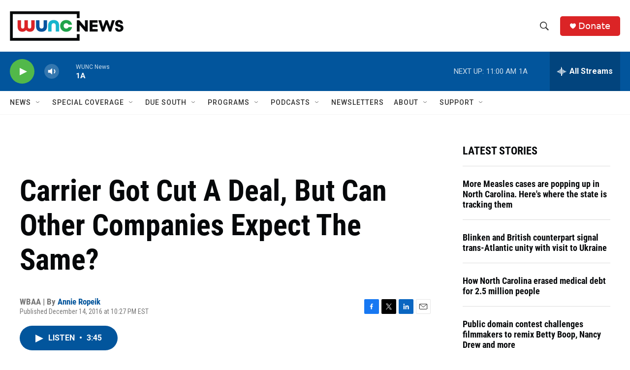

--- FILE ---
content_type: text/html; charset=utf-8
request_url: https://www.google.com/recaptcha/api2/aframe
body_size: 183
content:
<!DOCTYPE HTML><html><head><meta http-equiv="content-type" content="text/html; charset=UTF-8"></head><body><script nonce="yegJcQC9KGOc4-qqKzDjQw">/** Anti-fraud and anti-abuse applications only. See google.com/recaptcha */ try{var clients={'sodar':'https://pagead2.googlesyndication.com/pagead/sodar?'};window.addEventListener("message",function(a){try{if(a.source===window.parent){var b=JSON.parse(a.data);var c=clients[b['id']];if(c){var d=document.createElement('img');d.src=c+b['params']+'&rc='+(localStorage.getItem("rc::a")?sessionStorage.getItem("rc::b"):"");window.document.body.appendChild(d);sessionStorage.setItem("rc::e",parseInt(sessionStorage.getItem("rc::e")||0)+1);localStorage.setItem("rc::h",'1769010015177');}}}catch(b){}});window.parent.postMessage("_grecaptcha_ready", "*");}catch(b){}</script></body></html>